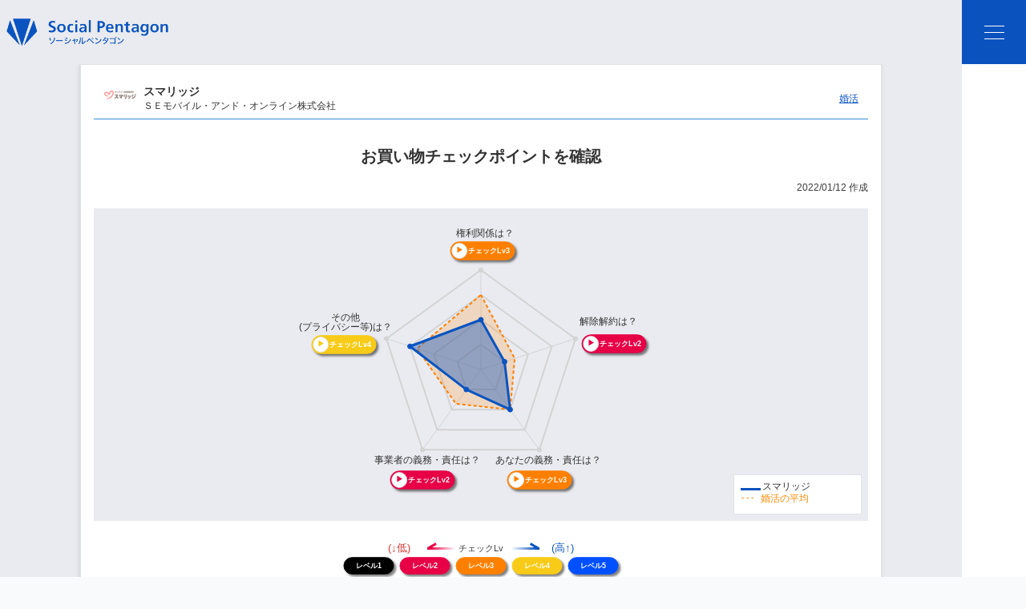

--- FILE ---
content_type: text/html;charset=UTF-8
request_url: https://pentagon.social/review/103/
body_size: 65085
content:
<!DOCTYPE html>
<html lang="ja">
    <head>
        <meta charset='utf-8'>
        <meta name='viewport' content='width=device-width, initial-scale=1'>
        <!--<meta name='csrf-token' content='{{ csrf_token() }}'>-->

        <link rel="stylesheet" rel="preload" href="https://cdn.jsdelivr.net/npm/bootstrap@4.5.3/dist/css/bootstrap.min.css" integrity="sha384-TX8t27EcRE3e/ihU7zmQxVncDAy5uIKz4rEkgIXeMed4M0jlfIDPvg6uqKI2xXr2" crossorigin="anonymous" as="style">
        <link rel="stylesheet" rel="preload" href="https://use.fontawesome.com/releases/v5.15.1/css/all.css" as="style">
        <link rel="stylesheet" rel="preload" href="/assets/css/app.css" as="style">
        <link rel="stylesheet" rel="preload" href="/assets/css/common.css" as="style">
                <link rel="shortcut icon" href="/images/logo_simple.png">
        <style>body {padding-top: 80px;}</style>
                
        <title> | Social Pentagon</title>
                <meta name="description" content="Social Pentagon | ページ | 同意の前にパッと確認。利用規約の「こんなはずじゃなかった」をなくす">
        <meta name="keywords" content="Social Pentagon,ソーシャルペンタゴン,利用規約">
        <meta property="og:url" content="https://pentagon.social/review/103/" />
        <meta property="og:type" content="website"/>
        <meta property="og:title" content=" | Social Pentagon" />
        <meta property="og:description" content="Social Pentagon | ページ | 同意の前にパッと確認。利用規約の「こんなはずじゃなかった」をなくす" />
        <meta property="og:site_name" content="ソーシャルペンタゴン" />
        <meta property="og:image" content="https://pentagon.social/common/img/icon-ogp.png" />
                
        <!--script src="https://code.jquery.com/jquery-3.6.4.min.js" defer></script-->
        <script src="https://cdn.jsdelivr.net/npm/lazyload@2.0.0-rc.2/lazyload.min.js" defer></script>
        <script src="https://code.jquery.com/jquery-3.5.1.slim.min.js" integrity="sha384-DfXdz2htPH0lsSSs5nCTpuj/zy4C+OGpamoFVy38MVBnE+IbbVYUew+OrCXaRkfj" crossorigin="anonymous"></script>
        <script src="https://cdn.jsdelivr.net/npm/popper.js@1.16.0/dist/umd/popper.min.js" integrity="sha384-Q6E9RHvbIyZFJoft+2mJbHaEWldlvI9IOYy5n3zV9zzTtmI3UksdQRVvoxMfooAo" crossorigin="anonymous"></script>
        <script src="https://stackpath.bootstrapcdn.com/bootstrap/4.5.0/js/bootstrap.min.js" integrity="sha384-OgVRvuATP1z7JjHLkuOU7Xw704+h835Lr+6QL9UvYjZE3Ipu6Tp75j7Bh/kR0JKI" crossorigin="anonymous"></script>
        
        <!-- Google Tag Manager -->
        <script>(function(w,d,s,l,i){w[l]=w[l]||[];w[l].push({'gtm.start':
        new Date().getTime(),event:'gtm.js'});var f=d.getElementsByTagName(s)[0],
        j=d.createElement(s),dl=l!='dataLayer'?'&l='+l:'';j.async=true;j.src=
        'https://www.googletagmanager.com/gtm.js?id='+i+dl;f.parentNode.insertBefore(j,f);
        })(window,document,'script','dataLayer','GTM-M4N5DSZ');</script>
        <!-- End Google Tag Manager -->
        
        <!-- Ptengine Tag -->
        <!--<script src="https://js.ptengine.jp/1f15nclt.js"></script>-->
        <!-- End Ptengine Tag -->

        <!--
        @if (!App::environment('local') 
                && (Request::routeIs("service.show") || Request::routeIs("review.show")) 
                && Storage::disk('s3')->exists('capture/'.$service->id.'.jpeg'))
            <PageMap>
                <DataObject type="thumbnail">
                    <Attribute name="src" value="{{ Storage::disk('s3')->url('capture/'.$service->id.'.jpeg') }}"/>
                    <Attribute name="width" value="100"/>
                    <Attribute name="height" value="100"/>
                </DataObject>
            </PageMap>
            <meta name="thumbnail" content="{{ Storage::disk('s3')->url('capture/'.$service->id.'.jpeg') }}" />
        @endif --}}
        -->
        <!--<meta name="robots" content="noindex, nofollow" />-->
    </head>
    <body>
        <!-- Google Tag Manager (noscript) -->
        <noscript><iframe src="https://www.googletagmanager.com/ns.html?id=GTM-M4N5DSZ"
        height="0" width="0" style="display:none;visibility:hidden"></iframe></noscript>
        <!-- End Google Tag Manager (noscript) -->
                
                <header class='header top_0 left_0 h_80px position-fixed d-flex justify-content-between w-100 p-0 bg_base_color'>
                        <div class="d-flex align-items-center px-2">
            <a class="navbar-brand d-flex align-items-center m-0" href="/">
                <img src="/images/logo.png" height="35" loading="lazy" alt="ソーシャルペンタゴン" class="lazyload header_logo">
            </a>
        </div>

        <div class="d-flex justify-content-center align-items-center">
                        
                        
            <div class="header_btns w_210px d-flex mr-2">
                                    <!--
                    <a href="/expert/login/" 
                        class="button_little_small blueBtn font_small btn mr-2">
                        弁護士ログイン
                    </a>
                    <a href="/expert/register/" 
                        class="button_little_small btnLightRed font_small btn">
                        弁護士登録
                    </a>
                    -->
                                            </div>

            <!-- 共通バーガーメニュー -->
            <div>
                <button class="drawer-open h_80px w_80px right_0 bgBlue navbar-toggler rounded-0 position-relative d-flex justify-content-center align-items-center p-0" 
                        type="button" data-toggle="collapse" data-target="#navbarNav" aria-expanded="false" aria-label="バーガーメニュー">
                    <span></span>
                </button>

                <div id="navbarNav" 
                    class="top_0 left_0 bgBlue collapse navbar-collapse position-absolute text-center px-2 py-5 w-100">
                    <ul class="navbar-nav max-width_400px d-flex mx-auto mt-5 mb-4 py-3 w-100">
                        <li class="nav-item active"><a class="nav-link p" href="/digest/">SPダイジェスト</a></li>
                        <!--<li class="nav-item"><a class="nav-link p" href="/about/">About</a></li>-->
                        <!--<li class="nav-item"><a class="nav-link p" href="/contact/service/">Contact</a></li>-->
                        <!--<li class="nav-item"><a class="nav-link p" href="/tos-expert/">協力弁護士規約</a></li>-->
                        <li class="nav-item"><a class="nav-link p" href="/privacy/">プライバシーポリシー</a></li>
                        <li class="nav-item"><a class="nav-link p" href="/privacy/#cookie_policy_top">クッキーポリシー</a></li>
                        <li class="nav-item"><a class="nav-link p" href="/company/">運営会社</a></li>
                    </ul>

                    <div class="">
                        <!--
                        <form method="GET" action="/" accept-charset="UTF-8" class="d-flex">
                            <input type="hidden" name="_token" value="">
                            <div class="burger_serch w_300px form-group d-flex bg-white mx-auto rounded-pill">
                                <input class="form-control form-control-sm p-0 ml-2 border border-white" placeholder="サービス名から探す" name="keyword" type="text">
                                <button type="submit" class="btn pl-0 pb-0 pt-0 pr-3"><i class="fas fa-search"></i></button>
                            </div>
                        </form>
                        -->
                                            </div>

                    <div class="mt-3">
                        <a href="https://x.com/Social_Pentagon" target="_blank" rel="noopener noreferrer">
                            <!--<i class="fab fa-twitter fa-2x text-white"></i>-->
                            <img src="/images/x-logo-white.png" width="20px">
                        </a>
                    </div>
                </div>
            </div>
        </div>        </header>
        <div class="row m-0">
            <div class="main_content p-0" id="main_content_id">
                
        
    <div class="py_0_px_md bg_base_color">
        <div class="foldPage position-relative border mx-auto p-3 pt-4 mb-1 bg-white" id='review_detail'>
            <div class="mx-auto border-bottom border-primary service_detail d-flex justify-content-center">
                <div class="service_detail__img row justify-content-between w-100 pb-1">
                    <div class="d-flex align-items-center justify-content-between pb-1">
                        <div class="d-flex">
                            <table><tr><td><img src="/upload/img/service/service_thumbnail/1678793519/40x40/103.png" loading="lazy" class="max-width_40px max-height_40px lazyload" height="auto" width="40px" alt=""></td></tr></table>
                            <div class="ml-2">
                                <p class="h5 text_space_sm p_sm m-0 font-weight-bold">スマリッジ</p>
                                <p class="text_space_sm font_small m-0">ＳＥモバイル・アンド・オンライン株式会社</p>
                            </div>
                        </div>
                        <div class="font_small d-flex flex-wrap align-items-center text_space_sm">
                            <a class="m-0" href="/category/208/">婚活</a>
                        </div>
                    </div>
                </div>
            </div>



            <div class="mx-auto text-center">
                                <div class="text-center pt-4 pb-2">
                    <h2 class="h4 text_space_sm pt-2 font-weight-bold">
                        お買い物チェックポイントを確認
                    </h2>
                </div>

                <p class="fontGray font_small text-right">
                    2022/01/12
                    作成                </p>

                <div class="eval_area bg_base_color position-relative w-100 mb-4" id="pentagon_figure">
                    <div class="parent_pentagon mx-auto col-lg-10 d-flex justify-content-center position-relative p-0">
                        <canvas id="chart" 
                                data-score="[40,20,40,20,60]"
                                category_ave="[60, 28.6, 40, 34.2, 54.2]">
                                お使いのブラウザは対応していません。お手数ですが、Canvasに対応したブラウザをお使いください。
                        </canvas>
                        <div class="eval_items w_250px h_250px position-absolute">
                                                    <span class="eval_labels eval_label_1 text_space_xs max position-absolute font_small">
                                権利関係は？                            </span>
                            
                            <a href="#" data-toggle="modal" data-target="#reviewModal_1" data-name="barChart_1" 
                                class="button_small btnLevel3 more_small_font eval_items__1 position-relative btn font-weight-bold pl-3">
                                <span class="eval_dots eval_dots_1 bg-white textLevel3 border" style="padding-top:1px">▶</span>
                                &nbsp;チェックLv3
                            </a>
                            
                            <div class="modal fade" id="reviewModal_1" tabindex="-1" role="dialog" 
                                 aria-labelledby="basicModal" aria-hidden="true">
                                <div class="modal-dialog modal-xl modal-dialog-centered">
                                    <div class="modal-content">
                                        <div class="modal-header bgLevel3 p-1 position-relative">
                                            <p class="mx-auto m-0 text-white font-weight-bold">安心レベル3</p>
                                            <button type="button" class="close top_0 right_0 p-0 my-1 mx-2 position-absolute" data-dismiss="modal" aria-label="Close">
                                                <span aria-hidden="true" class="text-white">×</span>
                                            </button>
                                        </div>
                                        
                                        <div class="modal-body mx-auto w-100">
                                            <div class="mb-4 text-left">
                                                <p class="text_space_sm text-break">ジャイアニズム規定。「知的財産、俺のものは俺のもの。オマエのものも俺のもの」あなたの送信情報が利用されるかも。しかも加工されるかも。気になる方は「どう利用されるの？」と聞いてみましょう。</p>
                                                <a class="modalInCommentBtn blueBtn btn btn-sm font_extra_small py-0 px-2" data-toggle="collapse" 
                                                    href="#modalInComment_1" aria-expanded="false" aria-controls="modalInComment"></a>
                                                <div id="modalInComment_1" class="collapse text_space_sm p_sm fontGray w-100 text-break pt-2">
                                                    ━━━━━━━━━━━━━━━━━<br />
▼ 俺のものは俺のもの<br />
━━━━━━━━━━━━━━━━━<br />
11条・22条<br />
・パクっちゃダメ。<br />
・サービス全般の知的財産はスマリッジのもの。<br />
・無断で利用しないよう注意しましょう。<br />
<br />
━━━━━━━━━━━━━━━━━<br />
▼ オマエのものも俺のもの<br />
━━━━━━━━━━━━━━━━━<br />
9条2項<br />
・あなたの送信情報が利用される可能性あり。<br />
・しかも、加工される可能性もある<br />
むずかしい言葉でいえば〈あなたは著作者人格権を行使できない〉気になる方は「どう利用されるの？」と聞いてみましょう。
                                                </div>
                                            </div>

                                            <div class="d-flex justify-content-center mt-4 mb-3">
                                                                                                    <div class="btn_box under_line button_extra_large_long min-height_37px lightBlueBtn font_small btn mx-1 font-weight-bold">
                                                        <a href="https://px.a8.net/svt/ejp?a8mat=3HRCDK+354DPU+46ZK+626XU" rel="nofollow">スマリッジで変わる出逢い</a>
<img border="0" width="1" height="1" src="https://www16.a8.net/0.gif?a8mat=3HRCDK+354DPU+46ZK+626XU" alt="">
                                                    </div>
                                                                                            </div>

                                            <p class="text_space_sm font_extra_small mt-3 text-left text-secondary">
                                                これは、弁護士それぞれの観点で「特に重要・特殊と思われる箇所」を解説したものです。解説にない箇所が重要でないということではありません。
                                            </p>
                                        </div>
                                    </div>
                                </div>
                            </div>
                                                    <span class="eval_labels eval_label_2 text_space_xs max position-absolute font_small">
                                解除解約は？                            </span>
                            
                            <a href="#" data-toggle="modal" data-target="#reviewModal_2" data-name="barChart_2" 
                                class="button_small btnLevel2 more_small_font eval_items__2 position-relative btn font-weight-bold pl-3">
                                <span class="eval_dots eval_dots_2 bg-white textLevel2 border" style="padding-top:1px">▶</span>
                                &nbsp;チェックLv2
                            </a>
                            
                            <div class="modal fade" id="reviewModal_2" tabindex="-1" role="dialog" 
                                 aria-labelledby="basicModal" aria-hidden="true">
                                <div class="modal-dialog modal-xl modal-dialog-centered">
                                    <div class="modal-content">
                                        <div class="modal-header bgLevel2 p-1 position-relative">
                                            <p class="mx-auto m-0 text-white font-weight-bold">安心レベル2</p>
                                            <button type="button" class="close top_0 right_0 p-0 my-1 mx-2 position-absolute" data-dismiss="modal" aria-label="Close">
                                                <span aria-hidden="true" class="text-white">×</span>
                                            </button>
                                        </div>
                                        
                                        <div class="modal-body mx-auto w-100">
                                            <div class="mb-4 text-left">
                                                <p class="text_space_sm text-break">うっ...やっぱこの人ヤダわ。気持ちは分かるんですが、ドタキャン料がかかります。あと【返金しないよ】規定も気になります。その他、お金まわりをチェックしておきましょう。</p>
                                                <a class="modalInCommentBtn blueBtn btn btn-sm font_extra_small py-0 px-2" data-toggle="collapse" 
                                                    href="#modalInComment_2" aria-expanded="false" aria-controls="modalInComment"></a>
                                                <div id="modalInComment_2" class="collapse text_space_sm p_sm fontGray w-100 text-break pt-2">
                                                    ━━━━━━━━━━━━━━<br />
⚠️ 返金しないよ<br />
━━━━━━━━━━━━━━<br />
5条5項↓ こんな規定<br />
「紹介できない場合もあるよ」「その場合でも返金しないから」<br />
====<br />
「それ、とりすぎやろ！」ってケースがあるかも。そんな場合は、消費者契約法9①違反の可能性あり。<br />
*** 解説 ***<br />
ちょっとカタくなりますが、法律的に言うと、事業者が受けとれるのは【平均的損害分】だけなんです。<br />
それを超える分は、あなたに返金しなければならない。<br />
<br />
だいたいは【平均的損害】はいくら？で争われることが多いですね。<br />
<br />
━━━━━━━━━━━━━━━━━<br />
▼ 退会関係<br />
━━━━━━━━━━━━━━━━━<br />
18条<br />
あなたの個人情報は、1年で完全に削除される<br />
<br />
━━━━━━━━━━━━━━━━━<br />
※ 日割り計算は、されない<br />
━━━━━━━━━━━━━━━━━<br />
5条2項②<br />
<br />
━━━━━━━━━━━━━━━━━<br />
▼ やっぱ、この人ヤダわ<br />
━━━━━━━━━━━━━━━━━<br />
気持ちは分かりますが、キャンセル手数料がかかります（8条4項）<br />
金額は明示されず。ナンボやろ？<br />
「加盟先の会員専用ページからご確認ください」と。見ておきましょう。<br />
<br />
━━━━━━━━━━━━━━━━━<br />
▼ 当日ドタキャンもカネがかかります<br />
━━━━━━━━━━━━━━━━━<br />
5,000円（8条4項）<br />
<br />
━━━━━━━━━━━━━━━━━<br />
▼ 休会中もカネがかかります<br />
━━━━━━━━━━━━━━━━━<br />
16条<br />
4,400円/月<br />
<br />
━━━━━━━━━━━━━━━━━<br />
? 詫び代をもらえる<br />
━━━━━━━━━━━━━━━━━<br />
8条5項<br />
キャンセルされた場合は、詫び代2,500円がもらえる。なんと優しい対応！<br />
<br />
━━━━━━━━━━━━━━━━━<br />
? クーリングオフできます<br />
━━━━━━━━━━━━━━━━━<br />
クーリングオフできます（8日以内）15条<br />
キチンと書かれており、丁寧な印象。
                                                </div>
                                            </div>

                                            <div class="d-flex justify-content-center mt-4 mb-3">
                                                                                                    <div class="btn_box under_line button_extra_large_long min-height_37px lightBlueBtn font_small btn mx-1 font-weight-bold">
                                                        <a href="https://px.a8.net/svt/ejp?a8mat=3HRCDK+354DPU+46ZK+626XU" rel="nofollow">スマリッジで変わる出逢い</a>
<img border="0" width="1" height="1" src="https://www16.a8.net/0.gif?a8mat=3HRCDK+354DPU+46ZK+626XU" alt="">
                                                    </div>
                                                                                            </div>

                                            <p class="text_space_sm font_extra_small mt-3 text-left text-secondary">
                                                これは、弁護士それぞれの観点で「特に重要・特殊と思われる箇所」を解説したものです。解説にない箇所が重要でないということではありません。
                                            </p>
                                        </div>
                                    </div>
                                </div>
                            </div>
                                                    <span class="eval_labels eval_label_3 text_space_xs max position-absolute font_small">
                                あなたの義務・責任は？                            </span>
                            
                            <a href="#" data-toggle="modal" data-target="#reviewModal_3" data-name="barChart_3" 
                                class="button_small btnLevel3 more_small_font eval_items__3 position-relative btn font-weight-bold pl-3">
                                <span class="eval_dots eval_dots_3 bg-white textLevel3 border" style="padding-top:1px">▶</span>
                                &nbsp;チェックLv3
                            </a>
                            
                            <div class="modal fade" id="reviewModal_3" tabindex="-1" role="dialog" 
                                 aria-labelledby="basicModal" aria-hidden="true">
                                <div class="modal-dialog modal-xl modal-dialog-centered">
                                    <div class="modal-content">
                                        <div class="modal-header bgLevel3 p-1 position-relative">
                                            <p class="mx-auto m-0 text-white font-weight-bold">安心レベル3</p>
                                            <button type="button" class="close top_0 right_0 p-0 my-1 mx-2 position-absolute" data-dismiss="modal" aria-label="Close">
                                                <span aria-hidden="true" class="text-white">×</span>
                                            </button>
                                        </div>
                                        
                                        <div class="modal-body mx-auto w-100">
                                            <div class="mb-4 text-left">
                                                <p class="text_space_sm text-break">年収は2200万円です！ベンツ3台もってます！など、ウソの情報を登録しちゃダメ。そのほか一般的な内容。</p>
                                                <a class="modalInCommentBtn blueBtn btn btn-sm font_extra_small py-0 px-2" data-toggle="collapse" 
                                                    href="#modalInComment_3" aria-expanded="false" aria-controls="modalInComment"></a>
                                                <div id="modalInComment_3" class="collapse text_space_sm p_sm fontGray w-100 text-break pt-2">
                                                    ━━━━━━━━━━━━━━━━━<br />
▼ パーティー巡りは、要注意<br />
━━━━━━━━━━━━━━━━━<br />
別組織のパーティー代は、別途負担<br />
5条2項⑤：【JBAおあいてネット】を利用する場合<br />
<br />
━━━━━━━━━━━━━━━━━<br />
▼ はぅ！遅延損害金！<br />
━━━━━━━━━━━━━━━━━<br />
5条4項：支払いが遅れると年14.6％の遅延損害金<br />
<br />
━━━━━━━━━━━━━━━━━<br />
▼ 禁止事項<br />
━━━━━━━━━━━━━━━━━<br />
10条・11条<br />
・ウソの情報を登録しちゃダメ<br />
・他の会員の情報をもらしちゃダメ<br />
そのほか、一般的な内容。<br />
<br />
━━━━━━━━━━━━━━━━━<br />
▼ ウチに迷惑かけたら賠償してね<br />
━━━━━━━━━━━━━━━━━<br />
24条1項：しか〜し！<br />
↓ これらは裁判所さまが決めること ↓<br />
✔︎ 本当に賠償する必要があるのか？あなたの過失はある？因果関係ある？✔︎ 損害額はいくらか？などなど。<br />
<br />
━━━━━━━━━━━━━━━━━<br />
▼ 秘密は守りましょう<br />
━━━━━━━━━━━━━━━━━<br />
25条
                                                </div>
                                            </div>

                                            <div class="d-flex justify-content-center mt-4 mb-3">
                                                                                                    <div class="btn_box under_line button_extra_large_long min-height_37px lightBlueBtn font_small btn mx-1 font-weight-bold">
                                                        <a href="https://px.a8.net/svt/ejp?a8mat=3HRCDK+354DPU+46ZK+626XU" rel="nofollow">スマリッジで変わる出逢い</a>
<img border="0" width="1" height="1" src="https://www16.a8.net/0.gif?a8mat=3HRCDK+354DPU+46ZK+626XU" alt="">
                                                    </div>
                                                                                            </div>

                                            <p class="text_space_sm font_extra_small mt-3 text-left text-secondary">
                                                これは、弁護士それぞれの観点で「特に重要・特殊と思われる箇所」を解説したものです。解説にない箇所が重要でないということではありません。
                                            </p>
                                        </div>
                                    </div>
                                </div>
                            </div>
                                                    <span class="eval_labels eval_label_4 text_space_xs max position-absolute font_small">
                                事業者の義務・責任は？                            </span>
                            
                            <a href="#" data-toggle="modal" data-target="#reviewModal_4" data-name="barChart_4" 
                                class="button_small btnLevel2 more_small_font eval_items__4 position-relative btn font-weight-bold pl-3">
                                <span class="eval_dots eval_dots_4 bg-white textLevel2 border" style="padding-top:1px">▶</span>
                                &nbsp;チェックLv2
                            </a>
                            
                            <div class="modal fade" id="reviewModal_4" tabindex="-1" role="dialog" 
                                 aria-labelledby="basicModal" aria-hidden="true">
                                <div class="modal-dialog modal-xl modal-dialog-centered">
                                    <div class="modal-content">
                                        <div class="modal-header bgLevel2 p-1 position-relative">
                                            <p class="mx-auto m-0 text-white font-weight-bold">安心レベル2</p>
                                            <button type="button" class="close top_0 right_0 p-0 my-1 mx-2 position-absolute" data-dismiss="modal" aria-label="Close">
                                                <span aria-hidden="true" class="text-white">×</span>
                                            </button>
                                        </div>
                                        
                                        <div class="modal-body mx-auto w-100">
                                            <div class="mb-4 text-left">
                                                <p class="text_space_sm text-break">【ウチは一切責任を負わないよ！】規定あり。しかし、事業者に〈故意または重過失〉があれば損害賠償請求できます。一応は記載ありますが。</p>
                                                <a class="modalInCommentBtn blueBtn btn btn-sm font_extra_small py-0 px-2" data-toggle="collapse" 
                                                    href="#modalInComment_4" aria-expanded="false" aria-controls="modalInComment"></a>
                                                <div id="modalInComment_4" class="collapse text_space_sm p_sm fontGray w-100 text-break pt-2">
                                                    2点、お伝えしますね。<br />
・一切責任を負わないよ！<br />
・ウチはこんだけしか賠償しないよ！<br />
って言われても、戦える可能性あり。<br />
<br />
順番にいきます。<br />
━━━━━━━━━━━━━━<br />
▼ 一切責任を負わないよ！<br />
━━━━━━━━━━━━━━<br />
がありますね。「コレで損害が出ても、責任負わないよ」って書いてますが、常に有効かは疑問。<br />
■ 4条4項：ID・パスワードの不正使用など<br />
■ 6条5項：あなたの理解不十分による損害<br />
■ 19条：事業者からの一方的な解約<br />
■ 21条：サービスの変更、中断、終了<br />
■ 23条5項：あなたと第三者とのトラブル<br />
↑↑↑<br />
戦える可能性あり。<br />
<br />
*** 解説 ***<br />
事業者に【大チョンボ】がある場合、「一切責任を負わね〜」はダメなんです。<br />
法律用語で言えば、大チョンボ＝【重過失】ってことです。<br />
<br />
消費者契約法に書いてるんですね。（8条1項1号・3号）<br />
【大チョンボ】がある場合、損害賠償請求できます。<br />
<br />
━━━━━━━━━━━━━━<br />
▼ ウチはこんだけしか賠償しないよ<br />
━━━━━━━━━━━━━━<br />
と規定してますね（24条）<br />
「1年分の利用料金しか賠償しないよ」と。<br />
でも、「ムキー！」「すべての損害を賠償してよ！」を言えるときもあります。<br />
<br />
事業者に【大チョンボ】があれば、賠償額の天井をブチ破れることあり。昇竜拳！<br />
カタくなりますが、法律用語で言えば、【重過失】があれば、相当因果関係のある損害をすべて請求できるんです。<br />
<br />
【果たして、どのチョンボか？】でバトることになるでしょう。
                                                </div>
                                            </div>

                                            <div class="d-flex justify-content-center mt-4 mb-3">
                                                                                                    <div class="btn_box under_line button_extra_large_long min-height_37px lightBlueBtn font_small btn mx-1 font-weight-bold">
                                                        <a href="https://px.a8.net/svt/ejp?a8mat=3HRCDK+354DPU+46ZK+626XU" rel="nofollow">スマリッジで変わる出逢い</a>
<img border="0" width="1" height="1" src="https://www16.a8.net/0.gif?a8mat=3HRCDK+354DPU+46ZK+626XU" alt="">
                                                    </div>
                                                                                            </div>

                                            <p class="text_space_sm font_extra_small mt-3 text-left text-secondary">
                                                これは、弁護士それぞれの観点で「特に重要・特殊と思われる箇所」を解説したものです。解説にない箇所が重要でないということではありません。
                                            </p>
                                        </div>
                                    </div>
                                </div>
                            </div>
                                                    <span class="eval_labels eval_label_5 text_space_xs max position-absolute font_small">
                                その他<br />
(プライバシー等)は？                            </span>
                            
                            <a href="#" data-toggle="modal" data-target="#reviewModal_5" data-name="barChart_5" 
                                class="button_small btnLevel4 more_small_font eval_items__5 position-relative btn font-weight-bold pl-3">
                                <span class="eval_dots eval_dots_5 bg-white textLevel4 border" style="padding-top:1px">▶</span>
                                &nbsp;チェックLv4
                            </a>
                            
                            <div class="modal fade" id="reviewModal_5" tabindex="-1" role="dialog" 
                                 aria-labelledby="basicModal" aria-hidden="true">
                                <div class="modal-dialog modal-xl modal-dialog-centered">
                                    <div class="modal-content">
                                        <div class="modal-header bgLevel4 p-1 position-relative">
                                            <p class="mx-auto m-0 text-white font-weight-bold">安心レベル4</p>
                                            <button type="button" class="close top_0 right_0 p-0 my-1 mx-2 position-absolute" data-dismiss="modal" aria-label="Close">
                                                <span aria-hidden="true" class="text-white">×</span>
                                            </button>
                                        </div>
                                        
                                        <div class="modal-body mx-auto w-100">
                                            <div class="mb-4 text-left">
                                                <p class="text_space_sm text-break">高収入イケメンを紹介してくれるとは限らない。くそー！目を血ばしらせて探しましょう。あと「わたしの個人情報、どう取り扱われてるの？」と思った場合、問い合わせてみましょう。</p>
                                                <a class="modalInCommentBtn blueBtn btn btn-sm font_extra_small py-0 px-2" data-toggle="collapse" 
                                                    href="#modalInComment_5" aria-expanded="false" aria-controls="modalInComment"></a>
                                                <div id="modalInComment_5" class="collapse text_space_sm p_sm fontGray w-100 text-break pt-2">
                                                    ━━━━━━━━━━━━━━━━━<br />
▼ なんで紹介してくれないのよ！<br />
━━━━━━━━━━━━━━━━━<br />
となるケースもあり（5条5項）<br />
紹介を保証していない（23条2項）<br />
紹介がなくても、カネは返ってこない（入会金＆月会費）<br />
<br />
━━━━━━━━━━━━━━━━━<br />
▼わたしの送信情報、なんで開示したのよ！<br />
 ━━━━━━━━━━━━━━━━━<br />
は、教えてくれない（9条4項）<br />
ちょい不親切な印象。ラフな文言もあり↓<br />
「上記各号に準じる必要性があるとき」と。事業者の都合で開示されるおそれもあるかなと。<br />
<br />
━━━━━━━━━━━━━━━━━<br />
▼ ？前受金の保全措置は行っていない ？<br />
━━━━━━━━━━━━━━━━━<br />
13条：なんやコレは？HPをザッと見る限り【前受金】が何か書かれていない。気になる方は、何これ？と聞いてみましょう。<br />
<br />
━━━━━━━━━━━━━━━━━<br />
▼ ん？規約が変更されてるぞ <br />
━━━━━━━━━━━━━━━━━<br />
27条：私に不利じゃねーか？と思ったら、国民生活センターへ。<br />
なぜなら、内容的に合理的じゃないとダメだから（民法548条の4）<br />
<br />
━━━━━━━━━━━━━━━━━━━<br />
▼ あなたの個人情報がどう取り扱われるか<br />
━━━━━━━━━━━━━━━━━━━<br />
特に問題がないと考える。
                                                </div>
                                            </div>

                                            <div class="d-flex justify-content-center mt-4 mb-3">
                                                                                                    <div class="btn_box under_line button_extra_large_long min-height_37px lightBlueBtn font_small btn mx-1 font-weight-bold">
                                                        <a href="https://px.a8.net/svt/ejp?a8mat=3HRCDK+354DPU+46ZK+626XU" rel="nofollow">スマリッジで変わる出逢い</a>
<img border="0" width="1" height="1" src="https://www16.a8.net/0.gif?a8mat=3HRCDK+354DPU+46ZK+626XU" alt="">
                                                    </div>
                                                                                            </div>

                                            <p class="text_space_sm font_extra_small mt-3 text-left text-secondary">
                                                これは、弁護士それぞれの観点で「特に重要・特殊と思われる箇所」を解説したものです。解説にない箇所が重要でないということではありません。
                                            </p>
                                        </div>
                                    </div>
                                </div>
                            </div>
                        





                        </div>
                    </div>

                    <div class="evalLegend position-absolute border p-1 mr-2 mb-2 text-left bg-white">
                        <span class="legend_line"></span>
                        <small class="evalLegend__solid_guide position-absolute font_small">
                            スマリッジ
                        </small>

                        <span class="legend_solid font_extra_small position-absolute font-weight-bold" style="color:#f80">
                             - - -
                        </span>
                        <small class="evalLegend__dashed_guide position-absolute font_small" style="color:#f80">
                            婚活の平均
                        </small>
                    </div>
                </div>

                <div class="mx-auto text-center">
                    <div class="small">
                            <span class="mr-1 text-danger">(↓低)</span>
                            <span class="leftArrow position-relative d-inline-block"></span>

                            <span class="eval_guide fontGray mx-5 font_smaller">チェックLv</span>

                            <span class="rightArrow position-relative d-inline-block"></span>
                            <span class="fontBlue ml-1">(高↑)</span>
                    </div>

                    <div class="d-flex justify-content-center w-100">
                            <button type="button" class="button_extra_small more_small_font w_75px btnLevel1 btn px-1 font-weight-bold" 
                                    data-toggle="modal" data-target="#targetModal">レベル1</button>
                            <button type="button" class="button_extra_small more_small_font w_75px btnLevel2 btn px-1 font-weight-bold"  
                                    data-toggle="modal" data-target="#targetModal">レベル2</button>
                            <button type="button" class="button_extra_small more_small_font w_75px btnLevel3 btn px-1 font-weight-bold" 
                                    data-toggle="modal" data-target="#targetModal">レベル3</button>
                            <button type="button" class="button_extra_small more_small_font w_75px btnLevel4 btn px-1 font-weight-bold" 
                                    data-toggle="modal" data-target="#targetModal">レベル4</button>
                            <button type="button" class="button_extra_small more_small_font w_75px btnLevel5 btn px-1 font-weight-bold" 
                                    data-toggle="modal" data-target="#targetModal">レベル5</button>
                    </div>
                    
                    <button type="button" class="btn btn-sm mt-1 mb-8">
                        <small class="font_small">レベルの評価は、当サイトの担当者が各項目を総合的に判断して行っております。<br>評価の基準を詳しく知りたい方は、<a href="javascript:void(0)" data-toggle="modal" data-target="#targetModal">こちら</a>をご確認ください。</small>
                        <!--<small class="font_small"><i class="fas fa-info-circle"></i> チェックLvの基準</small>-->
                    </button>

                    <div class="modal fade" id="targetModal" tabindex="-1" role="dialog" aria-labelledby="basicModal" aria-hidden="true">
                        <div class="modal-dialog modal-xl modal-dialog-centered">
                            <div class="modal-content">
                                <div class="bgBlue modal-header p-1">
                                    <p class="modal-title mx-auto m-0 text-white" id="myModalLabel">チェックLvの基準</p>
                                </div>

                                <div class="modal-body mx-auto px-2 text-center">
                                    <div class="max-width_500px d-flex mx-auto my-3 mx-auto content-center">
<table style="width:100%">
<tr>
<td colspan="2" style="vertical-align:top;text-align:center">
<div style="font-weight:bold;margin-bottom:20px">以下の各項目を総合的に判断し、レベル付けを行っています。</div>
</td>
</tr>
<tr>
<td style="vertical-align:top;text-align:left">
<span style="font-weight:bold">1. 配送</span><br>
・配送日数<br>
・送料<br>
・配送業者<br>
・追跡可能<br>
</td>
<td style="vertical-align:top;text-align:left">
<span style="font-weight:bold">4. 規約</span><br>
・特商法の有無<br>
・利用規約の有無<br>
・プラポリの有無<br>
・個人情報保護方針の有無<br>
・アレルゲン注意書きの有無<br>
</td>
</tr>
<tr>
<td style="vertical-align:top;text-align:left">
<span style="font-weight:bold">2. 支払い</span><br>
・決済手段数<br>
・決済手数料<br>
・初回割引料<br>
・ポイント還元率<br>
</td>
<td style="vertical-align:top;text-align:left">
<span style="font-weight:bold">5. サポート</span><br>
・問い合わせ手段数（電話、LINEなど）<br>
・FAQ有無<br>
・利用ガイド有無<br>
・サイトマップ有無<br>
・1日あたり問い合わせ可能時間<br>
</td>
</tr>
<tr>
<td style="vertical-align:top;text-align:left;">
<span style="font-weight:bold">3. 返品・解約</span><br>
・返品ポリシーの有無<br>
・返品可能日数<br>
・サブスク終了可能日<br>
・キャンセル可能時間<br>
</td>
<td>&nbsp;</td>
</tr>
</table>
                                    </div>
                                    <button type="button" class="button_middle outlineBlueBtn font_small btn" data-dismiss="modal">
                                        閉じる
                                    </button>
                                    <!--
                                    <p class="text_space_sm font_smaller fontGray my-2">
                                        上記の表現は変更する可能性があります。<br>レベル付けについては、各弁護士の判断に一任しております点を予めご了承ください。
                                    </p>
                                    -->
                                </div>
                            </div>
                        </div>
                    </div>








                </div>

                
                <div class="d-flex justify-content-center mb-4">
                                            <div class="btn_box under_line button_extra_large_long min-height_37px lightBlueBtn font_small btn mx-1 font-weight-bold text-wrap text-break">
                            <a href="https://px.a8.net/svt/ejp?a8mat=3HRCDK+354DPU+46ZK+626XU" rel="nofollow">スマリッジで変わる出逢い</a>
<img border="0" width="1" height="1" src="https://www16.a8.net/0.gif?a8mat=3HRCDK+354DPU+46ZK+626XU" alt="">
                        </div>
                                    </div>

                <div class="text_space_sm text-left m-2 mr-5 mr-responsive-05rem">
                    <p class="font_small text-black-50 m-0">
                        本レベルは上記サービス・商品自体の評価ではありません。<br>ご購入時に特に知っていていただきたい項目をレベルで表しています。
                    </p>
                </div>
                
                
            </div>
        </div>
        
                    <div class="text-center pt-5 pb-3">
                <h2 class="h4 text_space_xs font-weight-bold">類似のサービスも見てみよう</h2>
                <p class="text_space_sm p_sm">「婚活」</p>
            </div>

            <div class="container p-0">
                <div class="slide-wrap d-flex pt-2 pb-4 px-2 ">
                                                                    <div class="slide-content max-width_210px ml-1 mr-2 shadow active">
                            <a href='/review/105/' style="text-decoration:none;">
                                <div class="service_box w_210px h_105px bg-white border p-2 flex-wrap position-relative mx-auto" 
                                  style="height:259px;'">
                                    <div class="h_50px d-flex justify-content-between align-items-center mb-2">
                                        <div class="max-width_130px mr-1 text-break text-wrap font-weight-bold text_space_sm p_sm">
                                            naco-do
                                        </div>
                                        <img src="/upload/img/service/service_thumbnail/1679496670/50x50/105.png" loading="lazy" class="max-width_50px max-height_50px lazyload" height="auto" width="50px" alt="">
                                    </div>

                                    <div class="bg_base_color h_180px w_180px min-width_180px d-flex align-items-center justify-content-center mx-auto">
                                        <img loading="lazy" class="max-height_180px max-width_180px card-img-top lazyload" src="/upload/img/service/service_capture/1679496670/180x180/105.png" height="180" width="180" alt="">
                                    </div>
                                </div>
                            </a>
                        </div>
                                                                                            <div class="slide-content max-width_210px ml-1 mr-2 shadow ">
                            <a href='/review/135/' style="text-decoration:none;">
                                <div class="service_box w_210px h_105px bg-white border p-2 flex-wrap position-relative mx-auto" 
                                  style="height:259px;'">
                                    <div class="h_50px d-flex justify-content-between align-items-center mb-2">
                                        <div class="max-width_130px mr-1 text-break text-wrap font-weight-bold text_space_sm p_sm">
                                            Pairs
                                        </div>
                                        <img src="/upload/img/service/service_thumbnail/1650402713/50x50/135.png" loading="lazy" class="max-width_50px max-height_50px lazyload" height="auto" width="50px" alt="">
                                    </div>

                                    <div class="bg_base_color h_180px w_180px min-width_180px d-flex align-items-center justify-content-center mx-auto">
                                        <img loading="lazy" class="max-height_180px max-width_180px card-img-top lazyload" src="/upload/img/service/service_capture/1650402713/180x180/135.png" height="180" width="180" alt="">
                                    </div>
                                </div>
                            </a>
                        </div>
                                                                                            <div class="slide-content max-width_210px ml-1 mr-2 shadow ">
                            <a href='/review/104/' style="text-decoration:none;">
                                <div class="service_box w_210px h_105px bg-white border p-2 flex-wrap position-relative mx-auto" 
                                  style="height:259px;'">
                                    <div class="h_50px d-flex justify-content-between align-items-center mb-2">
                                        <div class="max-width_130px mr-1 text-break text-wrap font-weight-bold text_space_sm p_sm">
                                            Fusion Bridal
                                        </div>
                                        <img src="/upload/img/service/service_thumbnail/1679496651/50x50/104.png" loading="lazy" class="max-width_50px max-height_50px lazyload" height="auto" width="50px" alt="">
                                    </div>

                                    <div class="bg_base_color h_180px w_180px min-width_180px d-flex align-items-center justify-content-center mx-auto">
                                        <img loading="lazy" class="max-height_180px max-width_180px card-img-top lazyload" src="/upload/img/service/service_capture/1679496651/180x180/104.png" height="180" width="180" alt="">
                                    </div>
                                </div>
                            </a>
                        </div>
                                                                                            <div class="slide-content max-width_210px ml-1 mr-2 shadow ">
                            <a href='/review/107/' style="text-decoration:none;">
                                <div class="service_box w_210px h_105px bg-white border p-2 flex-wrap position-relative mx-auto" 
                                  style="height:259px;'">
                                    <div class="h_50px d-flex justify-content-between align-items-center mb-2">
                                        <div class="max-width_130px mr-1 text-break text-wrap font-weight-bold text_space_sm p_sm">
                                            marrish
                                        </div>
                                        <img src="/upload/img/service/service_thumbnail/1650402701/50x50/107.png" loading="lazy" class="max-width_50px max-height_50px lazyload" height="auto" width="50px" alt="">
                                    </div>

                                    <div class="bg_base_color h_180px w_180px min-width_180px d-flex align-items-center justify-content-center mx-auto">
                                        <img loading="lazy" class="max-height_180px max-width_180px card-img-top lazyload" src="/upload/img/service/service_capture/1650402701/180x180/107.png" height="180" width="180" alt="">
                                    </div>
                                </div>
                            </a>
                        </div>
                                                                                            <div class="slide-content max-width_210px ml-1 mr-2 shadow ">
                            <a href='/review/88/' style="text-decoration:none;">
                                <div class="service_box w_210px h_105px bg-white border p-2 flex-wrap position-relative mx-auto" 
                                  style="height:259px;'">
                                    <div class="h_50px d-flex justify-content-between align-items-center mb-2">
                                        <div class="max-width_130px mr-1 text-break text-wrap font-weight-bold text_space_sm p_sm">
                                            with
                                        </div>
                                        <img src="/upload/img/service/service_thumbnail/1650402700/50x50/88.png" loading="lazy" class="max-width_50px max-height_50px lazyload" height="auto" width="50px" alt="">
                                    </div>

                                    <div class="bg_base_color h_180px w_180px min-width_180px d-flex align-items-center justify-content-center mx-auto">
                                        <img loading="lazy" class="max-height_180px max-width_180px card-img-top lazyload" src="/upload/img/service/service_capture/1650402700/180x180/88.png" height="180" width="180" alt="">
                                    </div>
                                </div>
                            </a>
                        </div>
                                                                                            <div class="slide-content max-width_210px ml-1 mr-2 shadow ">
                            <a href='/review/89/' style="text-decoration:none;">
                                <div class="service_box w_210px h_105px bg-white border p-2 flex-wrap position-relative mx-auto" 
                                  style="height:259px;'">
                                    <div class="h_50px d-flex justify-content-between align-items-center mb-2">
                                        <div class="max-width_130px mr-1 text-break text-wrap font-weight-bold text_space_sm p_sm">
                                            Omiai
                                        </div>
                                        <img src="/upload/img/service/service_thumbnail/1650402700/50x50/89.png" loading="lazy" class="max-width_50px max-height_50px lazyload" height="auto" width="50px" alt="">
                                    </div>

                                    <div class="bg_base_color h_180px w_180px min-width_180px d-flex align-items-center justify-content-center mx-auto">
                                        <img loading="lazy" class="max-height_180px max-width_180px card-img-top lazyload" src="/upload/img/service/service_capture/1650402700/180x180/89.png" height="180" width="180" alt="">
                                    </div>
                                </div>
                            </a>
                        </div>
                                                            </div>
            </div>

                    
        <div class="anchor_item" id="review_top">
            <div class="review_comment_box mx-auto">
                <div class='general_comment my-3 bg-white p-3'>
                    <div class="text_space_sm mb-3 text-center">
                        <p class="text-secondary font_small">
                            この投稿は、2022年01月12日時点の情報です。
                        </p>
                        <p class="text-secondary font_small">
                            また、解説にない箇所が重要でない<br class="d-sm-none">ということではありません。
                        </p>
                        <p class="text-secondary font_small">
                            ご自身の責任のもと適法性・有用性を考慮して<br class="d-sm-none">ご活用いただくようお願いいたします。
                        </p>
                    </div>

                    <!--
                    <div class="text-center my-3">
                        <div class="likes button_large font_small blueBtn btn" 
                                data-review-id=86>
                        参考になった
                                                </div>
                    </div>
                    -->
                </div>
            </div>
        </div>
    </div>

                <div class="page position-relative">
                                            <a href="#" class="scrollDown bg-white">
                            <small class="font_small vertical_write">SCROLL</small>
                            <span class="arrow_down"></span>
                        </a>

                        <a href="#" class="scrollTop bg-white">
                            <small class="font_small vertical_write scrollTop__text text-right">PAGE TOP</small>
                            <span class="arrow_up"></span>
                        </a>
                                    </div>

                                    <footer class="w-100 bgBlue">
                                            <div class="footer_box row justify-content-start m-0">
                            <div class="footer_box__logo position-relative pt-2 pl-0">
                                <a class="navbar-brand d-flex align-items-center m-0" href="/">
                                    <img src="/images/logo_white.png" 
                                         class="lazyload" loading="lazy" height="30" alt="ソーシャルペンタゴン">
                                </a>

                                <!--<a href="https://twitter.com/SocialPentagon" target="_blank" class="share-btn w-100" target="_blank" rel="noopener">
                                    <i class="fab fa-twitter fa-2x fa-fw text-white py-3"></i>
                                </a>-->

                                <small class="bottom_0 text_space_lg copyright more_small_font position-absolute text-white text-nowrap">
                                    (C) Social Pentagon, Inc. All rights reserved.
                                </small>
                            </div>

                            <ul class="footer_box__list col list-unstyled m-0 pl-5">
                                <li class="mb-1 text_space_lg font_small">
                                    <a href="/digest/" class="hover_white text-white">
                                        SPダイジェスト
                                    </a>
                                </li>
                                <!--<li class="mb-1 text_space_lg font_small">
                                    <a href="/about/expert/" class="hover_white text-white">
                                        弁護士の方へ
                                    </a>
                                </li>
                                <li class="mb-1 text_space_lg font_small">
                                    <a href="/contact/service/" class="hover_white text-white">
                                        お問い合わせ
                                    </a>
                                </li> -->
                                <li class="mb-1 text_space_lg font_small">
                                    <a href="/privacy/" class="hover_white text-white">
                                        プライバシーポリシー
                                    </a>
                                </li>
                                <li class="mb-1 text_space_lg font_small">
                                    <a href="/privacy/#cookie_policy_top" class="hover_white text-white">
                                        クッキーポリシー
                                    </a>
                                </li>
                                <li class="mb-1 text_space_lg font_small">
                                    <a href="/company/" class="hover_white text-white">
                                        運営会社
                                    </a>
                                </li>
                                <li class="mb-1 text_space_lg font_small">
                                    <a href="mailto:pr@pentagon.social" class="hover_white text-white">
                                        メディア関係者の方はこちら
                                    </a>
                                </li>
                            </ul>
                            <small class="copyright_small d-none w-100 text-center text-white">
                                (C) Social Pentagon, Inc. All rights reserved.
                            </small>
                        </div>
                    </footer>
                            </div>

            <div class="side_band w_80px nav navbar-fixed-right bg-white">
                            <div class="sns-area mx-auto w-100">
                    <!--<div class="side_text">
                        <p class="mx-auto vertical_write p_sm font-weight-bold fontBlue">
                                                            利用規約の「
                                <span class="fontLightRed">
                                    こんなはずじゃなかった
                                </span>
                                」をなくす
                                                    </p>
                    </div>-->

                                        <!-- SNSボタン -->
                    <!--<div class='text-center pl-2'>
                        <a href="https://x.com/Social_Pentagon" target="_blank" rel="noopener noreferrer" class="share-btn w-100 pb-2" data-window-name="twitter_window">
                            <i class="fab fa-twitter fa-lg fa-fw fontBlue"></i>
                        </a>
                    </div>

                    <div class="contact_link text-center pl-2">
                        <a href="/contact/service/">
                            <i class="far fa-envelope fa-lg fa-fw fontBlue"></i>
                        </a>
                    </div>-->
                </div>            </div>

                    </div>

    </body>

    <!-- javascript読み込み -->
    <script src="/assets/js/scrollTop.js" defer></script>
    <script src="/assets/js/share.js" defer></script>
            <script src="https://cdnjs.cloudflare.com/ajax/libs/Chart.js/2.8.0/Chart.bundle.js" defer></script>
    <script src="/assets/js/evalChart.js" defer></script>
    <script src="/assets/js/barChart.js" defer></script>
    <script src="/assets/js/selectVersion.js" defer></script>
    <script src="/assets/js/more.js" defer></script>
    <script src="/assets/js/likes.js" defer></script>
    <script src="/assets/js/request.js" defer></script>
    <script>
    window.onload = function() {
        setInterval('document.getElementById("main_content_id").style.display="block";', 100);
    }
    </script>
    </html>


--- FILE ---
content_type: text/css
request_url: https://pentagon.social/assets/css/common.css
body_size: 2893
content:
.bgLevel1 {
  background-color: #000000;
  color: white;
}
.bgLevel2 {
  background-color: #E70046;
  color: white;
}
.bgLevel3 {
  background-color: #FF8000;
  color: white;
}
.bgLevel4 {
  background-color: #F8CB18;
  color: white;
}
.bgLevel5 {
  background-color: #0050FF;
  color: white;
}

.textLevel1 {
  color: #000000;
}
.textLevel2 {
  color: #E70046;
}
.textLevel3 {
  color: #FF8000;
}
.textLevel4 {
  color: #F8CB18;
}
.textLevel5 {
  color: #0050FF;
}

.btnLevel1 {
  background-color: #000000;
  color: white;
  border: 1px solid #000000;
  box-shadow: 3px 3px 3px rgba(0,0,0,0.5);
}
.btnLevel1:hover {
  background-color: white;
  color: #000000;
  border: 1px solid #000000;
  box-shadow: 3px 3px 3px rgba(0,0,0,0.5);
}

.btnLevel2 {
  background-color: #E70046;
  color: white;
  border: 1px solid #E70046;
  box-shadow: 3px 3px 3px rgba(0,0,0,0.5);
}
.btnLevel2:hover {
  background-color: white;
  color: #E70046;
  border: 1px solid #E70046;
  box-shadow: 3px 3px 3px rgba(0,0,0,0.5);
}

.btnLevel3 {
  background-color: #FF8000;
  color: white;
  border: 1px solid #FF8000;
  box-shadow: 3px 3px 3px rgba(0,0,0,0.5);
}
.btnLevel3:hover {
  background-color: white;
  color: #FF8000;
  border: 1px solid #FF8000;
  box-shadow: 3px 3px 3px rgba(0,0,0,0.5);
}

.btnLevel4 {
  background-color: #F8CB18;
  color: white;
  border: 1px solid #F8CB18;
  box-shadow: 3px 3px 3px rgba(0,0,0,0.5);
}
.btnLevel4:hover {
  background-color: white;
  color: #F8CB18;
  border: 1px solid #F8CB18;
  box-shadow: 3px 3px 3px rgba(0,0,0,0.5);
}

.btnLevel5 {
  background-color: #0050FF;
  color: white;
  border: 1px solid #0050FF;
  box-shadow: 3px 3px 3px rgba(0,0,0,0.5);
}
.btnLevel5:hover {
  background-color: white;
  color: #0050FF;
  border: 1px solid #0050FF;
  box-shadow: 3px 3px 3px rgba(0,0,0,0.5);
}


.new_eval_items__1 {
  top: calc(50% - 145px);
  left: calc(50% - 76px);
}
.new_eval_items__2 {
  top: calc(50% - 29px);
  right: calc(50% - 244px);
}
.new_eval_items__3 {
  right: calc(50% - 245px);
  bottom: calc(50% - 365px);
}
.new_eval_items__4 {
  bottom: calc(50% - 365px);
  left: calc(50% - 245px);
}
.new_eval_items__5 {
  top: calc(50% - 80px);
  left: calc(50% - 296px);
}
.eval_items .new_eval_label_1 {
  top: calc(50% - 160px);
  left: calc(50% - 31px);
}
.eval_items .new_eval_label_2 {
  top: calc(50% - 50px);
  right: calc(50% - 195px);
}
.eval_items .new_eval_label_3 {
  right: calc(50% - 150px);
  bottom: calc(50% - 135px);
}
.eval_items .new_eval_label_4 {
  bottom: calc(50% - 135px);
  left: calc(50% - 133px);
}
.eval_items .new_eval_label_5 {
  top: calc(50% - 55px);
  left: calc(50% - 227px);
}

--- FILE ---
content_type: application/javascript
request_url: https://pentagon.social/assets/js/share.js
body_size: 702
content:
// URLをクリップボードにコピー
$(document).on('click', '#copy_page', function() {
  $(document.body).append("<textarea id=\"copy_target\" readonly=\"readonly\">"+ location.href + "</textarea>");
  $('#copy_target').select();
  document.execCommand('copy');                // コピー
  $('#copy_target').remove();                  // テキストエリアの削除
  alert("URLをコピーしました。\n" + location.href );  // アラート表示
});

--- FILE ---
content_type: application/javascript
request_url: https://pentagon.social/assets/js/likes.js
body_size: 780
content:
// 未ログイン時の いいね！
$(document).on("click", '.likes', function() {
    let $this = $(this);
    let reviewId = $this.data('review-id');
    $.ajax({
        headers: {
            'X-CSRF-TOKEN' : $('meta[name="csrf-token"]').attr('content')
        },
        url: '/review/{service}/{review}/favorite',
        method: 'POST',
        data: {'review': reviewId},
    }).done(function (data) {
        $this.children('.favorite_btn').html(data);
    }).fail(function () {
        alert('error：いいね失敗');
    });
});

--- FILE ---
content_type: application/javascript
request_url: https://pentagon.social/assets/js/evalChart.js
body_size: 3387
content:
let chart = document.getElementById('chart');
let score = chart.getAttribute('data-score');

if (score) {
    let data_score = JSON.parse($('#chart').attr('data-score'));
    let category_average = JSON.parse($('#chart').attr('category_ave'));
    let line = 'rgb(10, 84, 192)';
    let inside = 'rgba(255, 255, 255, 0)';

    var data = {
        labels: ['' , '', '', '', ''],
        datasets: [{
            label: null,
            data: data_score,
            fill: true,
            backgroundColor: 'rgb(10, 84, 192, 0.4)',
            borderColor: line,
            pointBackgroundColor: line,
            borderJoinStyle: 'round',    // 線の結合スタイル
            pointRadius: 3,    // 点の半径
            pointHitRadius: 100,      // マウスオーバー検出する半径
            pointHoverBackgroundColor: '#fff',   // マウスオーバー時の背景色
            pointHoverBorderColor: line,   // マウスオーバー時の境界色
        }, {
            label: null,
            data: category_average,
            fill: true,
            //borderColor: line,
            borderColor: 'rgb(255, 128, 0)',
            borderDash: [4, 3],
            borderWidth: 2,
            //backgroundColor: inside,
            backgroundColor: 'rgb(255, 128, 0, 0.2)',
            pointRadius: 0,
        }, {
            label: null,
            data: [20, 20, 20, 20, 20],
            fill: true,
            borderColor: 'lightgray',
            borderWidth: 2,
            backgroundColor: inside,
            pointRadius: 0,
        }, {
            label: null,
            data: [40, 40, 40, 40, 40],
            fill: true,
            borderColor: 'lightgray',
            borderWidth: 2,
            backgroundColor: inside,
            pointRadius: 0,
        }, {
            label: null,
            data: [60, 60, 60, 60, 60],
            fill: true,
            borderColor: 'lightgray',
            borderWidth: 2,
            backgroundColor: inside,
            pointRadius: 0,
        }, {
            label: null,
            data: [80, 80, 80, 80, 80],
            fill: true,
            borderColor: 'lightgray',
            borderWidth: 2,
            backgroundColor: inside,
            pointRadius: 2,
/*
        }, {
            label: null,
            data: [80, 80, 80, 80, 80],
            fill: true,
            borderColor: 'rgb(255, 255, 255)',
            borderWidth: 0,
            backgroundColor: 'rgb(255, 255, 255, 0.2)',
            pointRadius: 0,
*/
        },]
    };

    var options = {
        legend: {
            display: false,
        },
        scale: {
            ticks: {
                min: 0,
                max: 80,
                stepSize: 20,        // 目盛の間隔
                display: false,
            },
        },
        maintainAspectRatio: false,    // アスペクト比を解除
        tooltips: {
            enabled: false,
        },
        animation: false,
        scaleLineWidth :16 ,
        scaleLineColor : "#EEEEEE"
    };

    var config = {type: 'radar', data: data, options: options};
    new Chart(chart, config);
};


--- FILE ---
content_type: application/javascript
request_url: https://pentagon.social/assets/js/scrollTop.js
body_size: 2183
content:
//window.$ = window.jQuery = require('jquery');
// スクロールボタン
let $pagetop = $('.scrollTop');
let $pagedown = $('.scrollDown');
let posBf = $(window).scrollTop();       // 元の位置

$(window).on('scroll', function () {
    let doch = $(document).height();    // ページ全体の高さ
    let windowHeight = $(window).innerHeight();
    let footerHeight = $("footer").innerHeight();
    let height = windowHeight + footerHeight;
    let width = $(window).width();
    let posAf = $(this).scrollTop();     // スクロール後の位置

    if (windowHeight - posAf > 80) {
        $pagetop.css('display', 'none');
        $pagedown.css('display', 'none');
    } else if (posAf < posBf || doch - posAf < windowHeight * 2) {
        $pagedown.css('cssText', 'display: none !important');
        $pagetop.addClass('isActive');
        $pagedown.removeClass('isActive');

        if (height + posAf - doch > 0 && width <= 710) {  // footerの高さ以下になったら
            $pagetop.css({'display': 'flex', 'position': 'absolute', 'bottom': '0'});
        } else {
            $pagetop.css({'display': 'flex', 'position': 'fixed', 'bottom': '20px'});
        }
    } else {
        $pagetop.css('display', 'none');
        $pagetop.removeClass('isActive');
        $pagedown.addClass('isActive');

        if (height + posAf - doch > 0 && width <= 710) {  // footerの高さ以下になったら
            $pagedown.css('cssText', 'display: flex !important; position: absolute; bottom: 0');
        } else {
            $pagedown.css('cssText', 'display: flex !important; position: fixed; bottom: 20px');
        }
    }

    posBf = posAf;  // 元の位置を書き換える
});

$pagetop.on("click", function() {
    $('body, html').animate({ scrollTop: 0 }, 500);
    return false;
});

$pagedown.on("click", function() {
    //$('body, html').animate({ scrollTop: $(this).offset().top}, 500);
    return false;
});

--- FILE ---
content_type: text/plain
request_url: https://www.google-analytics.com/j/collect?v=1&_v=j102&a=300238468&t=pageview&_s=1&dl=https%3A%2F%2Fpentagon.social%2Freview%2F103%2F&ul=en-us%40posix&dt=%7C%20Social%20Pentagon&sr=1280x720&vp=1280x720&_u=YEBAAAABAAAAAC~&jid=428051321&gjid=2021942241&cid=1781312382.1763023851&tid=UA-206691598-1&_gid=975071648.1763023851&_r=1&_slc=1&gtm=45He5bc0h2n81M4N5DSZv850956546za200zd850956546&gcd=13l3l3l3l1l1&dma=0&tag_exp=101509157~103116026~103200004~103233427~104527906~104528501~104684208~104684211~105391252~115583767~115616986~115938466~115938468~116217636~116217638&z=361343672
body_size: -451
content:
2,cG-QF3LMPGRTT

--- FILE ---
content_type: application/javascript
request_url: https://pentagon.social/assets/js/more.js
body_size: 770
content:
//window.$ = window.jQuery = require('jquery');
// 評価概要をもっと表示させる 
let show = 3; // 最初に表示する件数
let num = 3;  // clickごとに表示したい件数
let contents = '.reviews_box a'; // 対象

$(contents + ':nth-child(n + ' + (show + 1) + ')').addClass('is-hidden');
$(document).on('click', '.more', function() {
  $(this).prevAll(contents + '.is-hidden').slice(0, num).removeClass('is-hidden');
  if ($(this).prevAll(contents + '.is-hidden').length == 0) {
    $(this).fadeOut();
  }
});

--- FILE ---
content_type: application/javascript
request_url: https://pentagon.social/assets/js/selectVersion.js
body_size: 1578
content:
//window.$ = window.jQuery = require('jquery');
// レビュー概要・詳細画面
$(document).on('keyup', '.version_date', function() {
    $(this).siblings('.version_select_btn').prop('checked', true);
    send_btn_activation();
});

$(document).on('click', '.newest_version', function() {
    $(this).parents('.version_box').find('.version_date').val('');
});

$(document).on('click', '#reviewVersionModal input[type="radio"]', function() {
    send_btn_activation();
});

$(document).on('click', '.version_select_modal', function() {
    send_btn_activation();
});

// 送信ボタンの活性化
function send_btn_activation () {
    $count = $('#reviewVersionModal input[type="radio"]:checked').length;
    $btn_conditions = $('#reviewVersionModal input[type="radio"]:checked').map(function() {
                    return $(this).val();
                }).get();
    $date_input = $('#reviewVersionModal .version_date').map(function() {
                    return $(this).val();
                }).get();

    if ($count !== 2 || 
            ($btn_conditions[0] === 'other' && $date_input[0] === '') || 
            ($btn_conditions[1] === 'other' && $date_input[1] === '')) {
        $('input[name="version_select"]').prop('disabled', true); 
    } else {
        $('input[name="version_select"]').prop('disabled', false);
    }
};

--- FILE ---
content_type: application/javascript
request_url: https://pentagon.social/assets/js/barChart.js
body_size: 1459
content:
//window.$ = window.jQuery = require('jquery');
$(document).on("click", '.barChartBtn', function() {
    var btn = $(this).data('name');
    var ctx = document.getElementById(btn);
    var expertCount = JSON.parse($("#" + btn).attr('data-score'));
    var expertAll = Number($("#" + btn).attr('data-all'));

    var data = {
        labels: ["", "", "", "", ""],
        datasets: [{
            data: Object.values(expertCount),
            backgroundColor: ['black', 'purple', 'rgb(230, 0, 72)', 'rgb(248, 203, 22)', 'rgb(22, 162, 241)']
        }]
    };

    var options = {
        legend: {
            display: false
        },
        scales: {
            xAxes: [{
                ticks: {
                    min: 0,
                    max: expertAll,
                    display: false
                },
                gridLines: {
                    display: false
                }
            }],
            yAxes: [{
                gridLines: {
                    display: false
                },
            }]
        },
        tooltips: { 
            enabled: false
        },
    };

    var ex_chart = new Chart(ctx, {
        type: 'horizontalBar', data: data, options: options
    });
});

--- FILE ---
content_type: application/javascript
request_url: https://pentagon.social/assets/js/request.js
body_size: 927
content:
//window.$ = window.jQuery = require('jquery');
// リクエスト
$(document).on("click", '.request_btn', function() {
    let $this = $(this);
    let serviceId = $this.data('service-id');
    // let documentId = $this.data('document-id');
    $.ajax({
        headers: {
            'X-CSRF-TOKEN' : $('meta[name="csrf-token"]').attr('content')
        },
        url: '/review/{service_id}/request',
        method: 'POST',
        data: {'service_id': serviceId, /*'document_id': documentId*/},
    }).done(function (data) {
        $this.children('.request_count_up').html(data.requests_count);
    }).fail(function () {
        alert('error：リクエスト失敗');
    });
});
